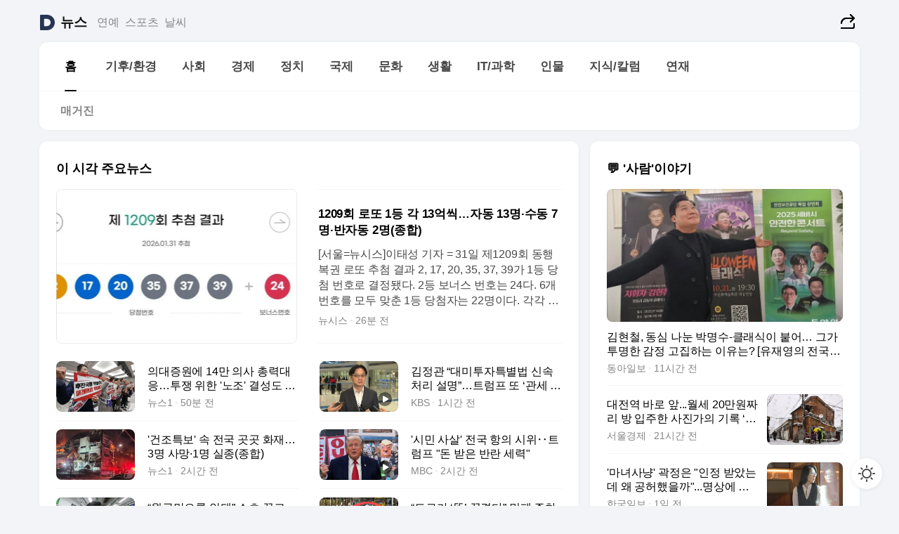

--- FILE ---
content_type: text/javascript
request_url: https://t1.daumcdn.net/top/tiller-pc/modoo-web/production/20251217111702/_app/immutable/chunks/2.Da1EST6i.js
body_size: 11121
content:
var ke=Object.defineProperty,Se=Object.defineProperties;var Ae=Object.getOwnPropertyDescriptors;var tt=Object.getOwnPropertySymbols;var $t=Object.prototype.hasOwnProperty,Dt=Object.prototype.propertyIsEnumerable;var Nt=(t,n,e)=>n in t?ke(t,n,{enumerable:!0,configurable:!0,writable:!0,value:e}):t[n]=e,P=(t,n)=>{for(var e in n||(n={}))$t.call(n,e)&&Nt(t,e,n[e]);if(tt)for(var e of tt(n))Dt.call(n,e)&&Nt(t,e,n[e]);return t},O=(t,n)=>Se(t,Ae(n));var Ct=(t,n)=>{var e={};for(var r in t)$t.call(t,r)&&n.indexOf(r)<0&&(e[r]=t[r]);if(t!=null&&tt)for(var r of tt(t))n.indexOf(r)<0&&Dt.call(t,r)&&(e[r]=t[r]);return e};var E=(t,n,e)=>new Promise((r,a)=>{var o=c=>{try{s(e.next(c))}catch(l){a(l)}},i=c=>{try{s(e.throw(c))}catch(l){a(l)}},s=c=>c.done?r(c.value):Promise.resolve(c.value).then(o,i);s((e=e.apply(t,n)).next())});import{q as K,al as Re,B as Ie,s as Le,E as Pe,a4 as Te}from"./scheduler.DX5Ay67z.js";new URL("sveltekit-internal://");function xe(t,n){return t==="/"||n==="ignore"?t:n==="never"?t.endsWith("/")?t.slice(0,-1):t:n==="always"&&!t.endsWith("/")?t+"/":t}function Ue(t){return t.split("%25").map(decodeURI).join("%25")}function Oe(t){for(const n in t)t[n]=decodeURIComponent(t[n]);return t}function _t({href:t}){return t.split("#")[0]}const je=["href","pathname","search","toString","toJSON"];function Ne(t,n,e){const r=new URL(t);Object.defineProperty(r,"searchParams",{value:new Proxy(r.searchParams,{get(a,o){if(o==="get"||o==="getAll"||o==="has")return s=>(e(s),a[o](s));n();const i=Reflect.get(a,o);return typeof i=="function"?i.bind(a):i}}),enumerable:!0,configurable:!0});for(const a of je)Object.defineProperty(r,a,{get(){return n(),t[a]},enumerable:!0,configurable:!0});return r}const $e="/__data.json",De=".html__data.json";function Ce(t){return t.endsWith(".html")?t.replace(/\.html$/,De):t.replace(/\/$/,"")+$e}function Ve(...t){let n=5381;for(const e of t)if(typeof e=="string"){let r=e.length;for(;r;)n=n*33^e.charCodeAt(--r)}else if(ArrayBuffer.isView(e)){const r=new Uint8Array(e.buffer,e.byteOffset,e.byteLength);let a=r.length;for(;a;)n=n*33^r[--a]}else throw new TypeError("value must be a string or TypedArray");return(n>>>0).toString(36)}function qe(t){const n=atob(t),e=new Uint8Array(n.length);for(let r=0;r<n.length;r++)e[r]=n.charCodeAt(r);return e.buffer}const Qt=window.fetch;window.fetch=(t,n)=>((t instanceof Request?t.method:(n==null?void 0:n.method)||"GET")!=="GET"&&Y.delete(kt(t)),Qt(t,n));const Y=new Map;function Fe(t,n){const e=kt(t,n),r=document.querySelector(e);if(r!=null&&r.textContent){let a=JSON.parse(r.textContent),{body:o}=a,i=Ct(a,["body"]);const s=r.getAttribute("data-ttl");return s&&Y.set(e,{body:o,init:i,ttl:1e3*Number(s)}),r.getAttribute("data-b64")!==null&&(o=qe(o)),Promise.resolve(new Response(o,i))}return window.fetch(t,n)}function Me(t,n,e){if(Y.size>0){const r=kt(t,e),a=Y.get(r);if(a){if(performance.now()<a.ttl&&["default","force-cache","only-if-cached",void 0].includes(e==null?void 0:e.cache))return new Response(a.body,a.init);Y.delete(r)}}return window.fetch(n,e)}function kt(t,n){let r=`script[data-sveltekit-fetched][data-url=${JSON.stringify(t instanceof Request?t.url:t)}]`;if(n!=null&&n.headers||n!=null&&n.body){const a=[];n.headers&&a.push([...new Headers(n.headers)].join(",")),n.body&&(typeof n.body=="string"||ArrayBuffer.isView(n.body))&&a.push(n.body),r+=`[data-hash="${Ve(...a)}"]`}return r}const Be=/^(\[)?(\.\.\.)?(\w+)(?:=(\w+))?(\])?$/;function Ge(t){const n=[];return{pattern:t==="/"?/^\/$/:new RegExp(`^${ze(t).map(r=>{const a=/^\[\.\.\.(\w+)(?:=(\w+))?\]$/.exec(r);if(a)return n.push({name:a[1],matcher:a[2],optional:!1,rest:!0,chained:!0}),"(?:/(.*))?";const o=/^\[\[(\w+)(?:=(\w+))?\]\]$/.exec(r);if(o)return n.push({name:o[1],matcher:o[2],optional:!0,rest:!1,chained:!0}),"(?:/([^/]+))?";if(!r)return;const i=r.split(/\[(.+?)\](?!\])/);return"/"+i.map((c,l)=>{if(l%2){if(c.startsWith("x+"))return yt(String.fromCharCode(parseInt(c.slice(2),16)));if(c.startsWith("u+"))return yt(String.fromCharCode(...c.slice(2).split("-").map(_=>parseInt(_,16))));const f=Be.exec(c),[,u,p,d,h]=f;return n.push({name:d,matcher:h,optional:!!u,rest:!!p,chained:p?l===1&&i[0]==="":!1}),p?"(.*?)":u?"([^/]*)?":"([^/]+?)"}return yt(c)}).join("")}).join("")}/?$`),params:n}}function He(t){return!/^\([^)]+\)$/.test(t)}function ze(t){return t.slice(1).split("/").filter(He)}function Ke(t,n,e){const r={},a=t.slice(1),o=a.filter(s=>s!==void 0);let i=0;for(let s=0;s<n.length;s+=1){const c=n[s];let l=a[s-i];if(c.chained&&c.rest&&i&&(l=a.slice(s-i,s+1).filter(f=>f).join("/"),i=0),l===void 0){c.rest&&(r[c.name]="");continue}if(!c.matcher||e[c.matcher](l)){r[c.name]=l;const f=n[s+1],u=a[s+1];f&&!f.rest&&f.optional&&u&&c.chained&&(i=0),!f&&!u&&Object.keys(r).length===o.length&&(i=0);continue}if(c.optional&&c.chained){i++;continue}return}if(!i)return r}function yt(t){return t.normalize().replace(/[[\]]/g,"\\$&").replace(/%/g,"%25").replace(/\//g,"%2[Ff]").replace(/\?/g,"%3[Ff]").replace(/#/g,"%23").replace(/[.*+?^${}()|\\]/g,"\\$&")}function Ye({nodes:t,server_loads:n,dictionary:e,matchers:r}){const a=new Set(n);return Object.entries(e).map(([s,[c,l,f]])=>{const{pattern:u,params:p}=Ge(s),d={id:s,exec:h=>{const _=u.exec(h);if(_)return Ke(_,p,r)},errors:[1,...f||[]].map(h=>t[h]),layouts:[0,...l||[]].map(i),leaf:o(c)};return d.errors.length=d.layouts.length=Math.max(d.errors.length,d.layouts.length),d});function o(s){const c=s<0;return c&&(s=~s),[c,t[s]]}function i(s){return s===void 0?s:[a.has(s),t[s]]}}function te(t,n=JSON.parse){try{return n(sessionStorage[t])}catch(e){}}function Vt(t,n,e=JSON.stringify){const r=e(n);try{sessionStorage[t]=r}catch(a){}}const V=[];function Je(t,n){return{subscribe:ft(t,n).subscribe}}function ft(t,n=K){let e;const r=new Set;function a(s){if(Le(t,s)&&(t=s,e)){const c=!V.length;for(const l of r)l[1](),V.push(l,t);if(c){for(let l=0;l<V.length;l+=2)V[l][0](V[l+1]);V.length=0}}}function o(s){a(s(t))}function i(s,c=K){const l=[s,c];return r.add(l),r.size===1&&(e=n(a,o)||K),s(t),()=>{r.delete(l),r.size===0&&e&&(e(),e=null)}}return{set:a,update:o,subscribe:i}}function Rn(t,n,e){const r=!Array.isArray(t),a=r?[t]:t;if(!a.every(Boolean))throw new Error("derived() expects stores as input, got a falsy value");const o=n.length<2;return Je(e,(i,s)=>{let c=!1;const l=[];let f=0,u=K;const p=()=>{if(f)return;u();const h=n(r?l[0]:l,i,s);o?i(h):u=Pe(h)?h:K},d=a.map((h,_)=>Re(h,g=>{l[_]=g,f&=~(1<<_),c&&p()},()=>{f|=1<<_}));return c=!0,p(),function(){Ie(d),u(),c=!1}})}var Kt,Yt;const j=(Yt=(Kt=globalThis.__sveltekit_l2jios)==null?void 0:Kt.base)!=null?Yt:"";var Jt,Wt;const We=(Wt=(Jt=globalThis.__sveltekit_l2jios)==null?void 0:Jt.assets)!=null?Wt:"https://t1.daumcdn.net/top/tiller-pc/modoo-web/production/20251217111702",Xe="1765937823769",ee="sveltekit:snapshot",ne="sveltekit:scroll",re="sveltekit:states",Ze="sveltekit:pageurl",M="sveltekit:history",W="sveltekit:navigation",nt={tap:1,hover:2,viewport:3,eager:4,off:-1,false:-1},Q=location.origin;function ae(t){if(t instanceof URL)return t;let n=document.baseURI;if(!n){const e=document.getElementsByTagName("base");n=e.length?e[0].href:document.URL}return new URL(t,n)}function St(){return{x:pageXOffset,y:pageYOffset}}function q(t,n){return t.getAttribute(`data-sveltekit-${n}`)}const qt=O(P({},nt),{"":nt.hover});function oe(t){var e;let n=(e=t.assignedSlot)!=null?e:t.parentNode;return(n==null?void 0:n.nodeType)===11&&(n=n.host),n}function se(t,n){for(;t&&t!==n;){if(t.nodeName.toUpperCase()==="A"&&t.hasAttribute("href"))return t;t=oe(t)}}function bt(t,n){let e;try{e=new URL(t instanceof SVGAElement?t.href.baseVal:t.href,document.baseURI)}catch(i){}const r=t instanceof SVGAElement?t.target.baseVal:t.target,a=!e||!!r||ut(e,n)||(t.getAttribute("rel")||"").split(/\s+/).includes("external"),o=(e==null?void 0:e.origin)===Q&&t.hasAttribute("download");return{url:e,external:a,target:r,download:o}}function rt(t){let n=null,e=null,r=null,a=null,o=null,i=null,s=t;for(;s&&s!==document.documentElement;)r===null&&(r=q(s,"preload-code")),a===null&&(a=q(s,"preload-data")),n===null&&(n=q(s,"keepfocus")),e===null&&(e=q(s,"noscroll")),o===null&&(o=q(s,"reload")),i===null&&(i=q(s,"replacestate")),s=oe(s);function c(l){switch(l){case"":case"true":return!0;case"off":case"false":return!1;default:return}}return{preload_code:qt[r!=null?r:"off"],preload_data:qt[a!=null?a:"off"],keepfocus:c(n),noscroll:c(e),reload:c(o),replace_state:c(i)}}function Ft(t){const n=ft(t);let e=!0;function r(){e=!0,n.update(i=>i)}function a(i){e=!1,n.set(i)}function o(i){let s;return n.subscribe(c=>{(s===void 0||e&&c!==s)&&i(s=c)})}return{notify:r,set:a,subscribe:o}}function Qe(){const{set:t,subscribe:n}=ft(!1);let e;function r(){return E(this,null,function*(){clearTimeout(e);try{const a=yield fetch(`${We}/_app/version.json`,{headers:{pragma:"no-cache","cache-control":"no-cache"}});if(!a.ok)return!1;const i=(yield a.json()).version!==Xe;return i&&(t(!0),clearTimeout(e)),i}catch(a){return!1}})}return{subscribe:n,check:r}}function ut(t,n){return t.origin!==Q||!t.pathname.startsWith(n)}const tn=-1,en=-2,nn=-3,rn=-4,an=-5,on=-6;function sn(t,n){if(typeof t=="number")return a(t,!0);if(!Array.isArray(t)||t.length===0)throw new Error("Invalid input");const e=t,r=Array(e.length);function a(o,i=!1){if(o===tn)return;if(o===nn)return NaN;if(o===rn)return 1/0;if(o===an)return-1/0;if(o===on)return-0;if(i)throw new Error("Invalid input");if(o in r)return r[o];const s=e[o];if(!s||typeof s!="object")r[o]=s;else if(Array.isArray(s))if(typeof s[0]=="string"){const c=s[0],l=n==null?void 0:n[c];if(l)return r[o]=l(a(s[1]));switch(c){case"Date":r[o]=new Date(s[1]);break;case"Set":const f=new Set;r[o]=f;for(let d=1;d<s.length;d+=1)f.add(a(s[d]));break;case"Map":const u=new Map;r[o]=u;for(let d=1;d<s.length;d+=2)u.set(a(s[d]),a(s[d+1]));break;case"RegExp":r[o]=new RegExp(s[1],s[2]);break;case"Object":r[o]=Object(s[1]);break;case"BigInt":r[o]=BigInt(s[1]);break;case"null":const p=Object.create(null);r[o]=p;for(let d=1;d<s.length;d+=2)p[s[d]]=a(s[d+1]);break;default:throw new Error(`Unknown type ${c}`)}}else{const c=new Array(s.length);r[o]=c;for(let l=0;l<s.length;l+=1){const f=s[l];f!==en&&(c[l]=a(f))}}else{const c={};r[o]=c;for(const l in s){const f=s[l];c[l]=a(f)}}return r[o]}return a(0)}const ie=new Set(["load","prerender","csr","ssr","trailingSlash","config"]);[...ie];const cn=new Set([...ie]);[...cn];function ln(t){return t.filter(n=>n!=null)}class dt{constructor(n,e){this.status=n,typeof e=="string"?this.body={message:e}:e?this.body=e:this.body={message:`Error: ${n}`}}toString(){return JSON.stringify(this.body)}}class ce{constructor(n,e){this.status=n,this.location=e}}class At extends Error{constructor(n,e,r){super(r),this.status=n,this.text=e}}const fn="x-sveltekit-invalidated",un="x-sveltekit-trailing-slash";function at(t){return t instanceof dt||t instanceof At?t.status:500}function dn(t){return t instanceof At?t.text:"Internal Error"}var Xt;const C=(Xt=te(ne))!=null?Xt:{};var Zt;const X=(Zt=te(ee))!=null?Zt:{},$={url:Ft({}),page:Ft({}),navigating:ft(null),updated:Qe()};function Rt(t){C[t]=St()}function hn(t,n){let e=t+1;for(;C[e];)delete C[e],e+=1;for(e=n+1;X[e];)delete X[e],e+=1}function G(t){return location.href=t.href,new Promise(()=>{})}function Mt(){}let ht,vt,ot,N,Et,H;const le=[],st=[];let T=null;const fe=[],pn=[];let F=[],v={branch:[],error:null,url:null},It=!1,it=!1,Bt=!0,Z=!1,z=!1,ue=!1,Lt=!1,Pt,R,U,x,ct;const J=new Set;function In(t,n,e){return E(this,null,function*(){var a,o;document.URL!==location.href&&(location.href=location.href),H=t,ht=Ye(t),N=document.documentElement,Et=n,vt=t.nodes[0],ot=t.nodes[1],vt(),ot(),R=(a=history.state)==null?void 0:a[M],U=(o=history.state)==null?void 0:o[W],R||(R=U=Date.now(),history.replaceState(O(P({},history.state),{[M]:R,[W]:U}),""));const r=C[R];r&&(history.scrollRestoration="manual",scrollTo(r.x,r.y)),e?yield En(Et,e):bn(location.href,{replaceState:!0}),vn()})}function gn(){le.length=0,Lt=!1}function de(t){st.some(n=>n==null?void 0:n.snapshot)&&(X[t]=st.map(n=>{var e;return(e=n==null?void 0:n.snapshot)==null?void 0:e.capture()}))}function he(t){var n;(n=X[t])==null||n.forEach((e,r)=>{var a,o;(o=(a=st[r])==null?void 0:a.snapshot)==null||o.restore(e)})}function Gt(){Rt(R),Vt(ne,C),de(U),Vt(ee,X)}function pe(t,n,e,r){return E(this,null,function*(){return et({type:"goto",url:ae(t),keepfocus:n.keepFocus,noscroll:n.noScroll,replace_state:n.replaceState,state:n.state,redirect_count:e,nav_token:r,accept:()=>{n.invalidateAll&&(Lt=!0)}})})}function mn(t){return E(this,null,function*(){if(t.id!==(T==null?void 0:T.id)){const n={};J.add(n),T={id:t.id,token:n,promise:me(O(P({},t),{preload:n})).then(e=>(J.delete(n),e.type==="loaded"&&e.state.error&&(T=null),e))}}return T.promise})}function wt(t){return E(this,null,function*(){const n=ht.find(e=>e.exec(_e(t)));n&&(yield Promise.all([...n.layouts,n.leaf].map(e=>e==null?void 0:e[1]())))})}function ge(t,n,e){var o,i;v=t.state;const r=document.querySelector("style[data-sveltekit]");r&&r.remove(),x=t.props.page,Pt=new H.root({target:n,props:O(P({},t.props),{stores:$,components:st}),hydrate:e}),he(U);const a={from:null,to:{params:v.params,route:{id:(i=(o=v.route)==null?void 0:o.id)!=null?i:null},url:new URL(location.href)},willUnload:!1,type:"enter",complete:Promise.resolve()};F.forEach(s=>s(a)),it=!0}function lt({url:t,params:n,branch:e,status:r,error:a,route:o,form:i}){var d;let s="never";if(j&&(t.pathname===j||t.pathname===j+"/"))s="always";else for(const h of e)(h==null?void 0:h.slash)!==void 0&&(s=h.slash);t.pathname=xe(t.pathname,s),t.search=t.search;const c={type:"loaded",state:{url:t,params:n,branch:e,error:a,route:o},props:{constructors:ln(e).map(h=>h.node.component),page:x}};i!==void 0&&(c.props.form=i);let l={},f=!x,u=0;for(let h=0;h<Math.max(e.length,v.branch.length);h+=1){const _=e[h],g=v.branch[h];(_==null?void 0:_.data)!==(g==null?void 0:g.data)&&(f=!0),_&&(l=P(P({},l),_.data),f&&(c.props[`data_${u}`]=l),u+=1)}return(!v.url||t.href!==v.url.href||v.error!==a||i!==void 0&&i!==x.form||f)&&(c.props.page={error:a,params:n,route:{id:(d=o==null?void 0:o.id)!=null?d:null},state:{},status:r,url:new URL(t),form:i!=null?i:null,data:f?l:x.data}),c}function Tt(i){return E(this,arguments,function*({loader:t,parent:n,url:e,params:r,route:a,server_data_node:o}){var u,p,d,h,_,g,k;let s=null,c=!0;const l={dependencies:new Set,params:new Set,parent:!1,route:!1,url:!1,search_params:new Set},f=yield t();if((u=f.universal)!=null&&u.load){let S,I=function(...y){for(const m of y){const{href:w}=new URL(m,e);l.dependencies.add(w)}};const L={route:new Proxy(a,{get:(y,m)=>(c&&(l.route=!0),y[m])}),params:new Proxy(r,{get:(y,m)=>(c&&l.params.add(m),y[m])}),data:(p=o==null?void 0:o.data)!=null?p:null,url:Ne(e,()=>{c&&(l.url=!0)},y=>{c&&l.search_params.add(y)}),fetch(y,m){return E(this,null,function*(){let w;y instanceof Request?(w=y.url,m=P({body:y.method==="GET"||y.method==="HEAD"?void 0:yield y.blob(),cache:y.cache,credentials:y.credentials,headers:y.headers,integrity:y.integrity,keepalive:y.keepalive,method:y.method,mode:y.mode,redirect:y.redirect,referrer:y.referrer,referrerPolicy:y.referrerPolicy,signal:y.signal},m)):w=y;const b=new URL(w,e);return c&&I(b.href),b.origin===e.origin&&(w=b.href.slice(e.origin.length)),it?Me(w,b.href,m):Fe(w,m)})},setHeaders:()=>{},depends:I,parent(){return c&&(l.parent=!0),n()},untrack(y){c=!1;try{return y()}finally{c=!0}}};s=(d=yield f.universal.load.call(null,L))!=null?d:null}return{node:f,loader:t,server:o,universal:(h=f.universal)!=null&&h.load?{type:"data",data:s,uses:l}:null,data:(_=s!=null?s:o==null?void 0:o.data)!=null?_:null,slash:(k=(g=f.universal)==null?void 0:g.trailingSlash)!=null?k:o==null?void 0:o.slash}})}function Ht(t,n,e,r,a,o){if(Lt)return!0;if(!a)return!1;if(a.parent&&t||a.route&&n||a.url&&e)return!0;for(const i of a.search_params)if(r.has(i))return!0;for(const i of a.params)if(o[i]!==v.params[i])return!0;for(const i of a.dependencies)if(le.some(s=>s(new URL(i))))return!0;return!1}function xt(t,n){return(t==null?void 0:t.type)==="data"?t:(t==null?void 0:t.type)==="skip"&&n!=null?n:null}function _n(t,n){if(!t)return new Set(n.searchParams.keys());const e=new Set([...t.searchParams.keys(),...n.searchParams.keys()]);for(const r of e){const a=t.searchParams.getAll(r),o=n.searchParams.getAll(r);a.every(i=>o.includes(i))&&o.every(i=>a.includes(i))&&e.delete(r)}return e}function zt({error:t,url:n,route:e,params:r}){return{type:"loaded",state:{error:t,url:n,route:e,params:r,branch:[]},props:{page:x,constructors:[]}}}function me(i){return E(this,arguments,function*({id:t,invalidating:n,url:e,params:r,route:a,preload:o}){var y;if((T==null?void 0:T.id)===t)return J.delete(T.token),T.promise;const{errors:s,layouts:c,leaf:l}=a,f=[...c,l];s.forEach(m=>m==null?void 0:m().catch(()=>{})),f.forEach(m=>m==null?void 0:m[1]().catch(()=>{}));let u=null;const p=v.url?t!==v.url.pathname+v.url.search:!1,d=v.route?a.id!==v.route.id:!1,h=_n(v.url,e);let _=!1;const g=f.map((m,w)=>{var D;const b=v.branch[w],A=!!(m!=null&&m[0])&&((b==null?void 0:b.loader)!==m[1]||Ht(_,d,p,h,(D=b.server)==null?void 0:D.uses,r));return A&&(_=!0),A});if(g.some(Boolean)){try{u=yield be(e,g)}catch(m){const w=yield B(m,{url:e,params:r,route:{id:t}});return J.has(o)?zt({error:w,url:e,params:r,route:a}):pt({status:at(m),error:w,url:e,route:a})}if(u.type==="redirect")return u}const k=u==null?void 0:u.nodes;let I=!1;const L=f.map((m,w)=>E(this,null,function*(){var gt;if(!m)return;const b=v.branch[w],A=k==null?void 0:k[w];if((!A||A.type==="skip")&&m[1]===(b==null?void 0:b.loader)&&!Ht(I,d,p,h,(gt=b.universal)==null?void 0:gt.uses,r))return b;if(I=!0,(A==null?void 0:A.type)==="error")throw A;return Tt({loader:m[1],url:e,params:r,route:a,parent:()=>E(this,null,function*(){var jt;const Ot={};for(let mt=0;mt<w;mt+=1)Object.assign(Ot,(jt=yield L[mt])==null?void 0:jt.data);return Ot}),server_data_node:xt(A===void 0&&m[0]?{type:"skip"}:A!=null?A:null,m[0]?b==null?void 0:b.server:void 0)})}));for(const m of L)m.catch(()=>{});const S=[];for(let m=0;m<f.length;m+=1)if(f[m])try{S.push(yield L[m])}catch(w){if(w instanceof ce)return{type:"redirect",location:w.location};if(J.has(o))return zt({error:yield B(w,{params:r,url:e,route:{id:a.id}}),url:e,params:r,route:a});let b=at(w),A;if(k!=null&&k.includes(w))b=(y=w.status)!=null?y:b,A=w.error;else if(w instanceof dt)A=w.body;else{if(yield $.updated.check())return yield G(e);A=yield B(w,{params:r,url:e,route:{id:a.id}})}const D=yield yn(m,S,s);return D?lt({url:e,params:r,branch:S.slice(0,D.idx).concat(D.node),status:b,error:A,route:a}):yield we(e,{id:a.id},A,b)}else S.push(void 0);return lt({url:e,params:r,branch:S,status:200,error:null,route:a,form:n?void 0:null})})}function yn(t,n,e){return E(this,null,function*(){for(;t--;)if(e[t]){let r=t;for(;!n[r];)r-=1;try{return{idx:r+1,node:{node:yield e[t](),loader:e[t],data:{},server:null,universal:null}}}catch(a){continue}}})}function pt(a){return E(this,arguments,function*({status:t,error:n,url:e,route:r}){var f;const o={};let i=null;if(H.server_loads[0]===0)try{const u=yield be(e,[!0]);if(u.type!=="data"||u.nodes[0]&&u.nodes[0].type!=="data")throw 0;i=(f=u.nodes[0])!=null?f:null}catch(u){(e.origin!==Q||e.pathname!==location.pathname||It)&&(yield G(e))}const c=yield Tt({loader:vt,url:e,params:o,route:r,parent:()=>Promise.resolve({}),server_data_node:xt(i)}),l={node:yield ot(),loader:ot,universal:null,server:null,data:null};return lt({url:e,params:o,branch:[c,l],status:t,error:n,route:null})})}function Ut(t,n){var a;if(!t||ut(t,j))return;let e;try{e=(a=H.hooks.reroute({url:new URL(t)}))!=null?a:t.pathname}catch(o){return}const r=_e(e);for(const o of ht){const i=o.exec(r);if(i)return{id:t.pathname+t.search,invalidating:n,route:o,params:Oe(i),url:t}}}function _e(t){return Ue(t.slice(j.length)||"/")}function ye({url:t,type:n,intent:e,delta:r}){let a=!1;const o=Ee(v,e,t,n);r!==void 0&&(o.navigation.delta=r);const i=O(P({},o.navigation),{cancel:()=>{a=!0,o.reject(new Error("navigation cancelled"))}});return Z||fe.forEach(s=>s(i)),a?null:o}function et(u){return E(this,arguments,function*({type:t,url:n,popped:e,keepfocus:r,noscroll:a,replace_state:o,state:i={},redirect_count:s=0,nav_token:c={},accept:l=Mt,block:f=Mt}){const p=Ut(n,!1),d=ye({url:n,type:t,delta:e==null?void 0:e.delta,intent:p});if(!d){f();return}const h=R,_=U;l(),Z=!0,it&&$.navigating.set(d.navigation),ct=c;let g=p&&(yield me(p));if(!g){if(ut(n,j))return yield G(n);g=yield we(n,{id:null},yield B(new At(404,"Not Found",`Not found: ${n.pathname}`),{url:n,params:{},route:{id:null}}),404)}if(n=(p==null?void 0:p.url)||n,ct!==c)return d.reject(new Error("navigation aborted")),!1;if(g.type==="redirect")if(s>=20)g=yield pt({status:500,error:yield B(new Error("Redirect loop"),{url:n,params:{},route:{id:null}}),url:n,route:{id:null}});else return pe(new URL(g.location,n).href,{},s+1,c),!1;else g.props.page.status>=400&&(yield $.updated.check())&&(yield G(n));if(gn(),Rt(h),de(_),g.props.page.url.pathname!==n.pathname&&(n.pathname=g.props.page.url.pathname),i=e?e.state:i,!e){const S=o?0:1,y={[M]:R+=S,[W]:U+=S,[re]:i};(o?history.replaceState:history.pushState).call(history,y,"",n),o||hn(R,U)}if(T=null,g.props.page.state=i,it){v=g.state,g.props.page&&(g.props.page.url=n);const S=(yield Promise.all(pn.map(y=>y(d.navigation)))).filter(y=>typeof y=="function");if(S.length>0){let y=function(){F=F.filter(m=>!S.includes(m))};S.push(y),F.push(...S)}Pt.$set(g.props),ue=!0}else ge(g,Et,!1);const{activeElement:k}=document;yield Te();const I=e?e.scroll:a?St():null;if(Bt){const S=n.hash&&document.getElementById(decodeURIComponent(n.hash.slice(1)));I?scrollTo(I.x,I.y):S?S.scrollIntoView():scrollTo(0,0)}const L=document.activeElement!==k&&document.activeElement!==document.body;!r&&!L&&kn(),Bt=!0,g.props.page&&(x=g.props.page),Z=!1,t==="popstate"&&he(U),d.fulfil(void 0),F.forEach(S=>S(d.navigation)),$.navigating.set(null)})}function we(t,n,e,r){return E(this,null,function*(){return t.origin===Q&&t.pathname===location.pathname&&!It?yield pt({status:r,error:e,url:t,route:n}):yield G(t)})}function wn(){let t;N.addEventListener("mousemove",o=>{const i=o.target;clearTimeout(t),t=setTimeout(()=>{r(i,2)},20)});function n(o){r(o.composedPath()[0],1)}N.addEventListener("mousedown",n),N.addEventListener("touchstart",n,{passive:!0});const e=new IntersectionObserver(o=>{for(const i of o)i.isIntersecting&&(wt(i.target.href),e.unobserve(i.target))},{threshold:0});function r(o,i){const s=se(o,N);if(!s)return;const{url:c,external:l,download:f}=bt(s,j);if(l||f)return;const u=rt(s);if(!u.reload)if(i<=u.preload_data){const p=Ut(c,!1);p&&mn(p)}else i<=u.preload_code&&wt(c.pathname)}function a(){e.disconnect();for(const o of N.querySelectorAll("a")){const{url:i,external:s,download:c}=bt(o,j);if(s||c)continue;const l=rt(o);l.reload||(l.preload_code===nt.viewport&&e.observe(o),l.preload_code===nt.eager&&wt(i.pathname))}}F.push(a),a()}function B(t,n){var a;if(t instanceof dt)return t.body;const e=at(t),r=dn(t);return(a=H.hooks.handleError({error:t,event:n,status:e,message:r}))!=null?a:{message:r}}function bn(t,n={}){return t=ae(t),t.origin!==Q?Promise.reject(new Error("goto: invalid URL")):pe(t,n,0)}function vn(){var n;history.scrollRestoration="manual",addEventListener("beforeunload",e=>{let r=!1;if(Gt(),!Z){const a=Ee(v,void 0,null,"leave"),o=O(P({},a.navigation),{cancel:()=>{r=!0,a.reject(new Error("navigation cancelled"))}});fe.forEach(i=>i(o))}r?(e.preventDefault(),e.returnValue=""):history.scrollRestoration="auto"}),addEventListener("visibilitychange",()=>{document.visibilityState==="hidden"&&Gt()}),(n=navigator.connection)!=null&&n.saveData||wn(),N.addEventListener("click",e=>E(this,null,function*(){var p,d;if(e.button||e.which!==1||e.metaKey||e.ctrlKey||e.shiftKey||e.altKey||e.defaultPrevented)return;const r=se(e.composedPath()[0],N);if(!r)return;const{url:a,external:o,target:i,download:s}=bt(r,j);if(!a)return;if(i==="_parent"||i==="_top"){if(window.parent!==window)return}else if(i&&i!=="_self")return;const c=rt(r);if(!(r instanceof SVGAElement)&&a.protocol!==location.protocol&&!(a.protocol==="https:"||a.protocol==="http:")||s)return;if(o||c.reload){ye({url:a,type:"link"})?Z=!0:e.preventDefault();return}const[f,u]=a.href.split("#");if(u!==void 0&&f===_t(location)){const[,h]=v.url.href.split("#");if(h===u){e.preventDefault(),u===""||u==="top"&&r.ownerDocument.getElementById("top")===null?window.scrollTo({top:0}):(p=r.ownerDocument.getElementById(u))==null||p.scrollIntoView();return}if(z=!0,Rt(R),t(a),!c.replace_state)return;z=!1}e.preventDefault(),yield new Promise(h=>{requestAnimationFrame(()=>{setTimeout(h,0)}),setTimeout(h,100)}),et({type:"link",url:a,keepfocus:c.keepfocus,noscroll:c.noscroll,replace_state:(d=c.replace_state)!=null?d:a.href===location.href})})),N.addEventListener("submit",e=>{var u,p;if(e.defaultPrevented)return;const r=HTMLFormElement.prototype.cloneNode.call(e.target),a=e.submitter;if(((a==null?void 0:a.formMethod)||r.method)!=="get")return;const i=new URL((a==null?void 0:a.hasAttribute("formaction"))&&(a==null?void 0:a.formAction)||r.action);if(ut(i,j))return;const s=e.target,c=rt(s);if(c.reload)return;e.preventDefault(),e.stopPropagation();const l=new FormData(s),f=a==null?void 0:a.getAttribute("name");f&&l.append(f,(u=a==null?void 0:a.getAttribute("value"))!=null?u:""),i.search=new URLSearchParams(l).toString(),et({type:"form",url:i,keepfocus:c.keepfocus,noscroll:c.noscroll,replace_state:(p=c.replace_state)!=null?p:i.href===location.href})}),addEventListener("popstate",e=>E(this,null,function*(){var r,a,o;if((r=e.state)!=null&&r[M]){const i=e.state[M];if(ct={},i===R)return;const s=C[i],c=(a=e.state[re])!=null?a:{},l=new URL((o=e.state[Ze])!=null?o:location.href),f=e.state[W],u=_t(location)===_t(v.url);if(f===U&&(ue||u)){t(l),C[R]=St(),s&&scrollTo(s.x,s.y),c!==x.state&&(x=O(P({},x),{state:c}),Pt.$set({page:x})),R=i;return}const d=i-R;yield et({type:"popstate",url:l,popped:{state:c,scroll:s,delta:d},accept:()=>{R=i,U=f},block:()=>{history.go(-d)},nav_token:ct})}else if(!z){const i=new URL(location.href);t(i)}})),addEventListener("hashchange",()=>{z&&(z=!1,history.replaceState(O(P({},history.state),{[M]:++R,[W]:U}),"",location.href))});for(const e of document.querySelectorAll("link"))e.rel==="icon"&&(e.href=e.href);addEventListener("pageshow",e=>{e.persisted&&$.navigating.set(null)});function t(e){v.url=e,$.page.set(O(P({},x),{url:e})),$.page.notify()}}function En(c,l){return E(this,arguments,function*(t,{status:n=200,error:e,node_ids:r,params:a,route:o,data:i,form:s}){It=!0;const f=new URL(location.href);({params:a={},route:o={id:null}}=Ut(f,!1)||{});let u;try{const p=r.map((_,g)=>E(this,null,function*(){const k=i[g];return k!=null&&k.uses&&(k.uses=ve(k.uses)),Tt({loader:H.nodes[_],url:f,params:a,route:o,parent:()=>E(this,null,function*(){const I={};for(let L=0;L<g;L+=1)Object.assign(I,(yield p[L]).data);return I}),server_data_node:xt(k)})})),d=yield Promise.all(p),h=ht.find(({id:_})=>_===o.id);if(h){const _=h.layouts;for(let g=0;g<_.length;g++)_[g]||d.splice(g,0,void 0)}u=lt({url:f,params:a,branch:d,status:n,error:e,form:s,route:h!=null?h:null})}catch(p){if(p instanceof ce){yield G(new URL(p.location,location.href));return}u=yield pt({status:at(p),error:yield B(p,{url:f,params:a,route:o}),url:f,route:o})}u.props.page&&(u.props.page.state={}),ge(u,t,!0)})}function be(t,n){return E(this,null,function*(){var a;const e=new URL(t);e.pathname=Ce(t.pathname),t.pathname.endsWith("/")&&e.searchParams.append(un,"1"),e.searchParams.append(fn,n.map(o=>o?"1":"0").join(""));const r=yield Qt(e.href);if(!r.ok){let o;throw(a=r.headers.get("content-type"))!=null&&a.includes("application/json")?o=yield r.json():r.status===404?o="Not Found":r.status===500&&(o="Internal Error"),new dt(r.status,o)}return new Promise(o=>E(this,null,function*(){var u;const i=new Map,s=r.body.getReader(),c=new TextDecoder;function l(p){return sn(p,{Promise:d=>new Promise((h,_)=>{i.set(d,{fulfil:h,reject:_})})})}let f="";for(;;){const{done:p,value:d}=yield s.read();if(p&&!f)break;for(f+=!d&&f?`
`:c.decode(d,{stream:!0});;){const h=f.indexOf(`
`);if(h===-1)break;const _=JSON.parse(f.slice(0,h));if(f=f.slice(h+1),_.type==="redirect")return o(_);if(_.type==="data")(u=_.nodes)==null||u.forEach(g=>{(g==null?void 0:g.type)==="data"&&(g.uses=ve(g.uses),g.data=l(g.data))}),o(_);else if(_.type==="chunk"){const{id:g,data:k,error:I}=_,L=i.get(g);i.delete(g),I?L.reject(l(I)):L.fulfil(l(k))}}}}))})}function ve(t){var n,e,r;return{dependencies:new Set((n=t==null?void 0:t.dependencies)!=null?n:[]),params:new Set((e=t==null?void 0:t.params)!=null?e:[]),parent:!!(t!=null&&t.parent),route:!!(t!=null&&t.route),url:!!(t!=null&&t.url),search_params:new Set((r=t==null?void 0:t.search_params)!=null?r:[])}}function kn(){const t=document.querySelector("[autofocus]");if(t)t.focus();else{const n=document.body,e=n.getAttribute("tabindex");n.tabIndex=-1,n.focus({preventScroll:!0,focusVisible:!1}),e!==null?n.setAttribute("tabindex",e):n.removeAttribute("tabindex");const r=getSelection();if(r&&r.type!=="None"){const a=[];for(let o=0;o<r.rangeCount;o+=1)a.push(r.getRangeAt(o));setTimeout(()=>{if(r.rangeCount===a.length){for(let o=0;o<r.rangeCount;o+=1){const i=a[o],s=r.getRangeAt(o);if(i.commonAncestorContainer!==s.commonAncestorContainer||i.startContainer!==s.startContainer||i.endContainer!==s.endContainer||i.startOffset!==s.startOffset||i.endOffset!==s.endOffset)return}r.removeAllRanges()}})}}}function Ee(t,n,e,r){var c,l,f,u,p;let a,o;const i=new Promise((d,h)=>{a=d,o=h});return i.catch(()=>{}),{navigation:{from:{params:t.params,route:{id:(l=(c=t.route)==null?void 0:c.id)!=null?l:null},url:t.url},to:e&&{params:(f=n==null?void 0:n.params)!=null?f:null,route:{id:(p=(u=n==null?void 0:n.route)==null?void 0:u.id)!=null?p:null},url:e},willUnload:!n,type:r,complete:i},fulfil:a,reject:o}}const Ln=Object.freeze(Object.defineProperty({__proto__:null},Symbol.toStringTag,{value:"Module"}));export{Ln as _,In as a,Rn as d,$ as s,ft as w};
